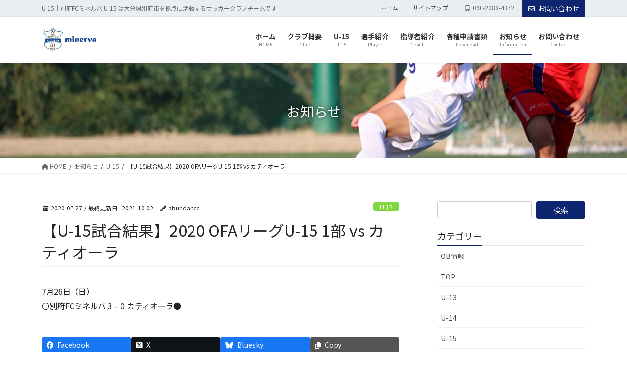

--- FILE ---
content_type: text/html; charset=UTF-8
request_url: https://u-15.fc-minerva.net/u-15-matches-at-the-u-15-league-u-15-league-division-1-vs-katiola/
body_size: 17289
content:
<!DOCTYPE html>
<html lang="ja">
<head>
<meta charset="utf-8">
<meta http-equiv="X-UA-Compatible" content="IE=edge">
<meta name="viewport" content="width=device-width, initial-scale=1">
<!-- Google tag (gtag.js) --><script async src="https://www.googletagmanager.com/gtag/js?id=G-9X8HF57HLK"></script><script>window.dataLayer = window.dataLayer || [];function gtag(){dataLayer.push(arguments);}gtag('js', new Date());gtag('config', 'G-9X8HF57HLK');</script>
<!-- Google Tag Manager -->
<script>(function(w,d,s,l,i){w[l]=w[l]||[];w[l].push({'gtm.start':
new Date().getTime(),event:'gtm.js'});var f=d.getElementsByTagName(s)[0],
j=d.createElement(s),dl=l!='dataLayer'?'&l='+l:'';j.async=true;j.src=
'https://www.googletagmanager.com/gtm.js?id='+i+dl;f.parentNode.insertBefore(j,f);
})(window,document,'script','dataLayer','GTM-K8ZSGFRS');</script>
<!-- End Google Tag Manager --><title>【U-15試合結果】2020 OFAリーグU-15 1部 vs カティオーラ | U-15｜大分県別府市のサッカークラブチーム 別府FCミネルバ  U-15</title>
<meta name='robots' content='max-image-preview:large' />
	<style>img:is([sizes="auto" i], [sizes^="auto," i]) { contain-intrinsic-size: 3000px 1500px }</style>
	<link rel='dns-prefetch' href='//www.googletagmanager.com' />
<link rel="alternate" type="application/rss+xml" title="U-15｜大分県別府市のサッカークラブチーム 別府FCミネルバ  U-15 &raquo; フィード" href="https://u-15.fc-minerva.net/feed/" />
<link rel="alternate" type="application/rss+xml" title="U-15｜大分県別府市のサッカークラブチーム 別府FCミネルバ  U-15 &raquo; コメントフィード" href="https://u-15.fc-minerva.net/comments/feed/" />
<meta name="description" content="7月26日（日）〇別府FCミネルバ 3 - 0 カティオーラ●" /><script type="text/javascript">
/* <![CDATA[ */
window._wpemojiSettings = {"baseUrl":"https:\/\/s.w.org\/images\/core\/emoji\/15.0.3\/72x72\/","ext":".png","svgUrl":"https:\/\/s.w.org\/images\/core\/emoji\/15.0.3\/svg\/","svgExt":".svg","source":{"concatemoji":"https:\/\/u-15.fc-minerva.net\/wp-includes\/js\/wp-emoji-release.min.js?ver=6.7.4"}};
/*! This file is auto-generated */
!function(i,n){var o,s,e;function c(e){try{var t={supportTests:e,timestamp:(new Date).valueOf()};sessionStorage.setItem(o,JSON.stringify(t))}catch(e){}}function p(e,t,n){e.clearRect(0,0,e.canvas.width,e.canvas.height),e.fillText(t,0,0);var t=new Uint32Array(e.getImageData(0,0,e.canvas.width,e.canvas.height).data),r=(e.clearRect(0,0,e.canvas.width,e.canvas.height),e.fillText(n,0,0),new Uint32Array(e.getImageData(0,0,e.canvas.width,e.canvas.height).data));return t.every(function(e,t){return e===r[t]})}function u(e,t,n){switch(t){case"flag":return n(e,"\ud83c\udff3\ufe0f\u200d\u26a7\ufe0f","\ud83c\udff3\ufe0f\u200b\u26a7\ufe0f")?!1:!n(e,"\ud83c\uddfa\ud83c\uddf3","\ud83c\uddfa\u200b\ud83c\uddf3")&&!n(e,"\ud83c\udff4\udb40\udc67\udb40\udc62\udb40\udc65\udb40\udc6e\udb40\udc67\udb40\udc7f","\ud83c\udff4\u200b\udb40\udc67\u200b\udb40\udc62\u200b\udb40\udc65\u200b\udb40\udc6e\u200b\udb40\udc67\u200b\udb40\udc7f");case"emoji":return!n(e,"\ud83d\udc26\u200d\u2b1b","\ud83d\udc26\u200b\u2b1b")}return!1}function f(e,t,n){var r="undefined"!=typeof WorkerGlobalScope&&self instanceof WorkerGlobalScope?new OffscreenCanvas(300,150):i.createElement("canvas"),a=r.getContext("2d",{willReadFrequently:!0}),o=(a.textBaseline="top",a.font="600 32px Arial",{});return e.forEach(function(e){o[e]=t(a,e,n)}),o}function t(e){var t=i.createElement("script");t.src=e,t.defer=!0,i.head.appendChild(t)}"undefined"!=typeof Promise&&(o="wpEmojiSettingsSupports",s=["flag","emoji"],n.supports={everything:!0,everythingExceptFlag:!0},e=new Promise(function(e){i.addEventListener("DOMContentLoaded",e,{once:!0})}),new Promise(function(t){var n=function(){try{var e=JSON.parse(sessionStorage.getItem(o));if("object"==typeof e&&"number"==typeof e.timestamp&&(new Date).valueOf()<e.timestamp+604800&&"object"==typeof e.supportTests)return e.supportTests}catch(e){}return null}();if(!n){if("undefined"!=typeof Worker&&"undefined"!=typeof OffscreenCanvas&&"undefined"!=typeof URL&&URL.createObjectURL&&"undefined"!=typeof Blob)try{var e="postMessage("+f.toString()+"("+[JSON.stringify(s),u.toString(),p.toString()].join(",")+"));",r=new Blob([e],{type:"text/javascript"}),a=new Worker(URL.createObjectURL(r),{name:"wpTestEmojiSupports"});return void(a.onmessage=function(e){c(n=e.data),a.terminate(),t(n)})}catch(e){}c(n=f(s,u,p))}t(n)}).then(function(e){for(var t in e)n.supports[t]=e[t],n.supports.everything=n.supports.everything&&n.supports[t],"flag"!==t&&(n.supports.everythingExceptFlag=n.supports.everythingExceptFlag&&n.supports[t]);n.supports.everythingExceptFlag=n.supports.everythingExceptFlag&&!n.supports.flag,n.DOMReady=!1,n.readyCallback=function(){n.DOMReady=!0}}).then(function(){return e}).then(function(){var e;n.supports.everything||(n.readyCallback(),(e=n.source||{}).concatemoji?t(e.concatemoji):e.wpemoji&&e.twemoji&&(t(e.twemoji),t(e.wpemoji)))}))}((window,document),window._wpemojiSettings);
/* ]]> */
</script>
<link rel='preload' id='sbi_styles-css-preload' href='https://u-15.fc-minerva.net/wp-content/plugins/instagram-feed/css/sbi-styles.min.css?ver=6.8.0' as='style' onload="this.onload=null;this.rel='stylesheet'"/>
<link rel='stylesheet' id='sbi_styles-css' href='https://u-15.fc-minerva.net/wp-content/plugins/instagram-feed/css/sbi-styles.min.css?ver=6.8.0' media='print' onload="this.media='all'; this.onload=null;">
<link rel='preload' id='vkExUnit_common_style-css-preload' href='https://u-15.fc-minerva.net/wp-content/plugins/vk-all-in-one-expansion-unit/assets/css/vkExUnit_style.css?ver=9.105.0.1' as='style' onload="this.onload=null;this.rel='stylesheet'"/>
<link rel='stylesheet' id='vkExUnit_common_style-css' href='https://u-15.fc-minerva.net/wp-content/plugins/vk-all-in-one-expansion-unit/assets/css/vkExUnit_style.css?ver=9.105.0.1' media='print' onload="this.media='all'; this.onload=null;">
<style id='vkExUnit_common_style-inline-css' type='text/css'>
:root {--ver_page_top_button_url:url(https://u-15.fc-minerva.net/wp-content/plugins/vk-all-in-one-expansion-unit/assets/images/to-top-btn-icon.svg);}@font-face {font-weight: normal;font-style: normal;font-family: "vk_sns";src: url("https://u-15.fc-minerva.net/wp-content/plugins/vk-all-in-one-expansion-unit/inc/sns/icons/fonts/vk_sns.eot?-bq20cj");src: url("https://u-15.fc-minerva.net/wp-content/plugins/vk-all-in-one-expansion-unit/inc/sns/icons/fonts/vk_sns.eot?#iefix-bq20cj") format("embedded-opentype"),url("https://u-15.fc-minerva.net/wp-content/plugins/vk-all-in-one-expansion-unit/inc/sns/icons/fonts/vk_sns.woff?-bq20cj") format("woff"),url("https://u-15.fc-minerva.net/wp-content/plugins/vk-all-in-one-expansion-unit/inc/sns/icons/fonts/vk_sns.ttf?-bq20cj") format("truetype"),url("https://u-15.fc-minerva.net/wp-content/plugins/vk-all-in-one-expansion-unit/inc/sns/icons/fonts/vk_sns.svg?-bq20cj#vk_sns") format("svg");}
.veu_promotion-alert__content--text {border: 1px solid rgba(0,0,0,0.125);padding: 0.5em 1em;border-radius: var(--vk-size-radius);margin-bottom: var(--vk-margin-block-bottom);font-size: 0.875rem;}/* Alert Content部分に段落タグを入れた場合に最後の段落の余白を0にする */.veu_promotion-alert__content--text p:last-of-type{margin-bottom:0;margin-top: 0;}
</style>
<style id='wp-emoji-styles-inline-css' type='text/css'>

	img.wp-smiley, img.emoji {
		display: inline !important;
		border: none !important;
		box-shadow: none !important;
		height: 1em !important;
		width: 1em !important;
		margin: 0 0.07em !important;
		vertical-align: -0.1em !important;
		background: none !important;
		padding: 0 !important;
	}
</style>
<link rel='preload' id='wp-block-library-css-preload' href='https://u-15.fc-minerva.net/wp-includes/css/dist/block-library/style.min.css?ver=6.7.4' as='style' onload="this.onload=null;this.rel='stylesheet'"/>
<link rel='stylesheet' id='wp-block-library-css' href='https://u-15.fc-minerva.net/wp-includes/css/dist/block-library/style.min.css?ver=6.7.4' media='print' onload="this.media='all'; this.onload=null;">
<style id='wp-block-library-inline-css' type='text/css'>
.vk-cols--reverse{flex-direction:row-reverse}.vk-cols--hasbtn{margin-bottom:0}.vk-cols--hasbtn>.row>.vk_gridColumn_item,.vk-cols--hasbtn>.wp-block-column{position:relative;padding-bottom:3em}.vk-cols--hasbtn>.row>.vk_gridColumn_item>.wp-block-buttons,.vk-cols--hasbtn>.row>.vk_gridColumn_item>.vk_button,.vk-cols--hasbtn>.wp-block-column>.wp-block-buttons,.vk-cols--hasbtn>.wp-block-column>.vk_button{position:absolute;bottom:0;width:100%}.vk-cols--fit.wp-block-columns{gap:0}.vk-cols--fit.wp-block-columns,.vk-cols--fit.wp-block-columns:not(.is-not-stacked-on-mobile){margin-top:0;margin-bottom:0;justify-content:space-between}.vk-cols--fit.wp-block-columns>.wp-block-column *:last-child,.vk-cols--fit.wp-block-columns:not(.is-not-stacked-on-mobile)>.wp-block-column *:last-child{margin-bottom:0}.vk-cols--fit.wp-block-columns>.wp-block-column>.wp-block-cover,.vk-cols--fit.wp-block-columns:not(.is-not-stacked-on-mobile)>.wp-block-column>.wp-block-cover{margin-top:0}.vk-cols--fit.wp-block-columns.has-background,.vk-cols--fit.wp-block-columns:not(.is-not-stacked-on-mobile).has-background{padding:0}@media(max-width: 599px){.vk-cols--fit.wp-block-columns:not(.has-background)>.wp-block-column:not(.has-background),.vk-cols--fit.wp-block-columns:not(.is-not-stacked-on-mobile):not(.has-background)>.wp-block-column:not(.has-background){padding-left:0 !important;padding-right:0 !important}}@media(min-width: 782px){.vk-cols--fit.wp-block-columns .block-editor-block-list__block.wp-block-column:not(:first-child),.vk-cols--fit.wp-block-columns>.wp-block-column:not(:first-child),.vk-cols--fit.wp-block-columns:not(.is-not-stacked-on-mobile) .block-editor-block-list__block.wp-block-column:not(:first-child),.vk-cols--fit.wp-block-columns:not(.is-not-stacked-on-mobile)>.wp-block-column:not(:first-child){margin-left:0}}@media(min-width: 600px)and (max-width: 781px){.vk-cols--fit.wp-block-columns .wp-block-column:nth-child(2n),.vk-cols--fit.wp-block-columns:not(.is-not-stacked-on-mobile) .wp-block-column:nth-child(2n){margin-left:0}.vk-cols--fit.wp-block-columns .wp-block-column:not(:only-child),.vk-cols--fit.wp-block-columns:not(.is-not-stacked-on-mobile) .wp-block-column:not(:only-child){flex-basis:50% !important}}.vk-cols--fit--gap1.wp-block-columns{gap:1px}@media(min-width: 600px)and (max-width: 781px){.vk-cols--fit--gap1.wp-block-columns .wp-block-column:not(:only-child){flex-basis:calc(50% - 1px) !important}}.vk-cols--fit.vk-cols--grid>.block-editor-block-list__block,.vk-cols--fit.vk-cols--grid>.wp-block-column,.vk-cols--fit.vk-cols--grid:not(.is-not-stacked-on-mobile)>.block-editor-block-list__block,.vk-cols--fit.vk-cols--grid:not(.is-not-stacked-on-mobile)>.wp-block-column{flex-basis:50%;box-sizing:border-box}@media(max-width: 599px){.vk-cols--fit.vk-cols--grid.vk-cols--grid--alignfull>.wp-block-column:nth-child(2)>.wp-block-cover,.vk-cols--fit.vk-cols--grid.vk-cols--grid--alignfull>.wp-block-column:nth-child(2)>.vk_outer,.vk-cols--fit.vk-cols--grid:not(.is-not-stacked-on-mobile).vk-cols--grid--alignfull>.wp-block-column:nth-child(2)>.wp-block-cover,.vk-cols--fit.vk-cols--grid:not(.is-not-stacked-on-mobile).vk-cols--grid--alignfull>.wp-block-column:nth-child(2)>.vk_outer{width:100vw;margin-right:calc((100% - 100vw)/2);margin-left:calc((100% - 100vw)/2)}}@media(min-width: 600px){.vk-cols--fit.vk-cols--grid.vk-cols--grid--alignfull>.wp-block-column:nth-child(2)>.wp-block-cover,.vk-cols--fit.vk-cols--grid.vk-cols--grid--alignfull>.wp-block-column:nth-child(2)>.vk_outer,.vk-cols--fit.vk-cols--grid:not(.is-not-stacked-on-mobile).vk-cols--grid--alignfull>.wp-block-column:nth-child(2)>.wp-block-cover,.vk-cols--fit.vk-cols--grid:not(.is-not-stacked-on-mobile).vk-cols--grid--alignfull>.wp-block-column:nth-child(2)>.vk_outer{margin-right:calc(100% - 50vw);width:50vw}}@media(min-width: 600px){.vk-cols--fit.vk-cols--grid.vk-cols--grid--alignfull.vk-cols--reverse>.wp-block-column,.vk-cols--fit.vk-cols--grid:not(.is-not-stacked-on-mobile).vk-cols--grid--alignfull.vk-cols--reverse>.wp-block-column{margin-left:0;margin-right:0}.vk-cols--fit.vk-cols--grid.vk-cols--grid--alignfull.vk-cols--reverse>.wp-block-column:nth-child(2)>.wp-block-cover,.vk-cols--fit.vk-cols--grid.vk-cols--grid--alignfull.vk-cols--reverse>.wp-block-column:nth-child(2)>.vk_outer,.vk-cols--fit.vk-cols--grid:not(.is-not-stacked-on-mobile).vk-cols--grid--alignfull.vk-cols--reverse>.wp-block-column:nth-child(2)>.wp-block-cover,.vk-cols--fit.vk-cols--grid:not(.is-not-stacked-on-mobile).vk-cols--grid--alignfull.vk-cols--reverse>.wp-block-column:nth-child(2)>.vk_outer{margin-left:calc(100% - 50vw)}}.vk-cols--menu h2,.vk-cols--menu h3,.vk-cols--menu h4,.vk-cols--menu h5{margin-bottom:.2em;text-shadow:#000 0 0 10px}.vk-cols--menu h2:first-child,.vk-cols--menu h3:first-child,.vk-cols--menu h4:first-child,.vk-cols--menu h5:first-child{margin-top:0}.vk-cols--menu p{margin-bottom:1rem;text-shadow:#000 0 0 10px}.vk-cols--menu .wp-block-cover__inner-container:last-child{margin-bottom:0}.vk-cols--fitbnrs .wp-block-column .wp-block-cover:hover img{filter:unset}.vk-cols--fitbnrs .wp-block-column .wp-block-cover:hover{background-color:unset}.vk-cols--fitbnrs .wp-block-column .wp-block-cover:hover .wp-block-cover__image-background{filter:unset !important}.vk-cols--fitbnrs .wp-block-cover__inner-container{position:absolute;height:100%;width:100%}.vk-cols--fitbnrs .vk_button{height:100%;margin:0}.vk-cols--fitbnrs .vk_button .vk_button_btn,.vk-cols--fitbnrs .vk_button .btn{height:100%;width:100%;border:none;box-shadow:none;background-color:unset !important;transition:unset}.vk-cols--fitbnrs .vk_button .vk_button_btn:hover,.vk-cols--fitbnrs .vk_button .btn:hover{transition:unset}.vk-cols--fitbnrs .vk_button .vk_button_btn:after,.vk-cols--fitbnrs .vk_button .btn:after{border:none}.vk-cols--fitbnrs .vk_button .vk_button_link_txt{width:100%;position:absolute;top:50%;left:50%;transform:translateY(-50%) translateX(-50%);font-size:2rem;text-shadow:#000 0 0 10px}.vk-cols--fitbnrs .vk_button .vk_button_link_subCaption{width:100%;position:absolute;top:calc(50% + 2.2em);left:50%;transform:translateY(-50%) translateX(-50%);text-shadow:#000 0 0 10px}@media(min-width: 992px){.vk-cols--media.wp-block-columns{gap:3rem}}.vk-fit-map figure{margin-bottom:0}.vk-fit-map iframe{position:relative;margin-bottom:0;display:block;max-height:400px;width:100vw}.vk-fit-map:is(.alignfull,.alignwide) div{max-width:100%}.vk-table--th--width25 :where(tr>*:first-child){width:25%}.vk-table--th--width30 :where(tr>*:first-child){width:30%}.vk-table--th--width35 :where(tr>*:first-child){width:35%}.vk-table--th--width40 :where(tr>*:first-child){width:40%}.vk-table--th--bg-bright :where(tr>*:first-child){background-color:var(--wp--preset--color--bg-secondary, rgba(0, 0, 0, 0.05))}@media(max-width: 599px){.vk-table--mobile-block :is(th,td){width:100%;display:block}.vk-table--mobile-block.wp-block-table table :is(th,td){border-top:none}}.vk-table--width--th25 :where(tr>*:first-child){width:25%}.vk-table--width--th30 :where(tr>*:first-child){width:30%}.vk-table--width--th35 :where(tr>*:first-child){width:35%}.vk-table--width--th40 :where(tr>*:first-child){width:40%}.no-margin{margin:0}@media(max-width: 599px){.wp-block-image.vk-aligncenter--mobile>.alignright{float:none;margin-left:auto;margin-right:auto}.vk-no-padding-horizontal--mobile{padding-left:0 !important;padding-right:0 !important}}
/* VK Color Palettes */
</style>
<style id='classic-theme-styles-inline-css' type='text/css'>
/*! This file is auto-generated */
.wp-block-button__link{color:#fff;background-color:#32373c;border-radius:9999px;box-shadow:none;text-decoration:none;padding:calc(.667em + 2px) calc(1.333em + 2px);font-size:1.125em}.wp-block-file__button{background:#32373c;color:#fff;text-decoration:none}
</style>
<style id='global-styles-inline-css' type='text/css'>
:root{--wp--preset--aspect-ratio--square: 1;--wp--preset--aspect-ratio--4-3: 4/3;--wp--preset--aspect-ratio--3-4: 3/4;--wp--preset--aspect-ratio--3-2: 3/2;--wp--preset--aspect-ratio--2-3: 2/3;--wp--preset--aspect-ratio--16-9: 16/9;--wp--preset--aspect-ratio--9-16: 9/16;--wp--preset--color--black: #000000;--wp--preset--color--cyan-bluish-gray: #abb8c3;--wp--preset--color--white: #ffffff;--wp--preset--color--pale-pink: #f78da7;--wp--preset--color--vivid-red: #cf2e2e;--wp--preset--color--luminous-vivid-orange: #ff6900;--wp--preset--color--luminous-vivid-amber: #fcb900;--wp--preset--color--light-green-cyan: #7bdcb5;--wp--preset--color--vivid-green-cyan: #00d084;--wp--preset--color--pale-cyan-blue: #8ed1fc;--wp--preset--color--vivid-cyan-blue: #0693e3;--wp--preset--color--vivid-purple: #9b51e0;--wp--preset--gradient--vivid-cyan-blue-to-vivid-purple: linear-gradient(135deg,rgba(6,147,227,1) 0%,rgb(155,81,224) 100%);--wp--preset--gradient--light-green-cyan-to-vivid-green-cyan: linear-gradient(135deg,rgb(122,220,180) 0%,rgb(0,208,130) 100%);--wp--preset--gradient--luminous-vivid-amber-to-luminous-vivid-orange: linear-gradient(135deg,rgba(252,185,0,1) 0%,rgba(255,105,0,1) 100%);--wp--preset--gradient--luminous-vivid-orange-to-vivid-red: linear-gradient(135deg,rgba(255,105,0,1) 0%,rgb(207,46,46) 100%);--wp--preset--gradient--very-light-gray-to-cyan-bluish-gray: linear-gradient(135deg,rgb(238,238,238) 0%,rgb(169,184,195) 100%);--wp--preset--gradient--cool-to-warm-spectrum: linear-gradient(135deg,rgb(74,234,220) 0%,rgb(151,120,209) 20%,rgb(207,42,186) 40%,rgb(238,44,130) 60%,rgb(251,105,98) 80%,rgb(254,248,76) 100%);--wp--preset--gradient--blush-light-purple: linear-gradient(135deg,rgb(255,206,236) 0%,rgb(152,150,240) 100%);--wp--preset--gradient--blush-bordeaux: linear-gradient(135deg,rgb(254,205,165) 0%,rgb(254,45,45) 50%,rgb(107,0,62) 100%);--wp--preset--gradient--luminous-dusk: linear-gradient(135deg,rgb(255,203,112) 0%,rgb(199,81,192) 50%,rgb(65,88,208) 100%);--wp--preset--gradient--pale-ocean: linear-gradient(135deg,rgb(255,245,203) 0%,rgb(182,227,212) 50%,rgb(51,167,181) 100%);--wp--preset--gradient--electric-grass: linear-gradient(135deg,rgb(202,248,128) 0%,rgb(113,206,126) 100%);--wp--preset--gradient--midnight: linear-gradient(135deg,rgb(2,3,129) 0%,rgb(40,116,252) 100%);--wp--preset--font-size--small: 13px;--wp--preset--font-size--medium: 20px;--wp--preset--font-size--large: 36px;--wp--preset--font-size--x-large: 42px;--wp--preset--spacing--20: 0.44rem;--wp--preset--spacing--30: 0.67rem;--wp--preset--spacing--40: 1rem;--wp--preset--spacing--50: 1.5rem;--wp--preset--spacing--60: 2.25rem;--wp--preset--spacing--70: 3.38rem;--wp--preset--spacing--80: 5.06rem;--wp--preset--shadow--natural: 6px 6px 9px rgba(0, 0, 0, 0.2);--wp--preset--shadow--deep: 12px 12px 50px rgba(0, 0, 0, 0.4);--wp--preset--shadow--sharp: 6px 6px 0px rgba(0, 0, 0, 0.2);--wp--preset--shadow--outlined: 6px 6px 0px -3px rgba(255, 255, 255, 1), 6px 6px rgba(0, 0, 0, 1);--wp--preset--shadow--crisp: 6px 6px 0px rgba(0, 0, 0, 1);}:where(.is-layout-flex){gap: 0.5em;}:where(.is-layout-grid){gap: 0.5em;}body .is-layout-flex{display: flex;}.is-layout-flex{flex-wrap: wrap;align-items: center;}.is-layout-flex > :is(*, div){margin: 0;}body .is-layout-grid{display: grid;}.is-layout-grid > :is(*, div){margin: 0;}:where(.wp-block-columns.is-layout-flex){gap: 2em;}:where(.wp-block-columns.is-layout-grid){gap: 2em;}:where(.wp-block-post-template.is-layout-flex){gap: 1.25em;}:where(.wp-block-post-template.is-layout-grid){gap: 1.25em;}.has-black-color{color: var(--wp--preset--color--black) !important;}.has-cyan-bluish-gray-color{color: var(--wp--preset--color--cyan-bluish-gray) !important;}.has-white-color{color: var(--wp--preset--color--white) !important;}.has-pale-pink-color{color: var(--wp--preset--color--pale-pink) !important;}.has-vivid-red-color{color: var(--wp--preset--color--vivid-red) !important;}.has-luminous-vivid-orange-color{color: var(--wp--preset--color--luminous-vivid-orange) !important;}.has-luminous-vivid-amber-color{color: var(--wp--preset--color--luminous-vivid-amber) !important;}.has-light-green-cyan-color{color: var(--wp--preset--color--light-green-cyan) !important;}.has-vivid-green-cyan-color{color: var(--wp--preset--color--vivid-green-cyan) !important;}.has-pale-cyan-blue-color{color: var(--wp--preset--color--pale-cyan-blue) !important;}.has-vivid-cyan-blue-color{color: var(--wp--preset--color--vivid-cyan-blue) !important;}.has-vivid-purple-color{color: var(--wp--preset--color--vivid-purple) !important;}.has-black-background-color{background-color: var(--wp--preset--color--black) !important;}.has-cyan-bluish-gray-background-color{background-color: var(--wp--preset--color--cyan-bluish-gray) !important;}.has-white-background-color{background-color: var(--wp--preset--color--white) !important;}.has-pale-pink-background-color{background-color: var(--wp--preset--color--pale-pink) !important;}.has-vivid-red-background-color{background-color: var(--wp--preset--color--vivid-red) !important;}.has-luminous-vivid-orange-background-color{background-color: var(--wp--preset--color--luminous-vivid-orange) !important;}.has-luminous-vivid-amber-background-color{background-color: var(--wp--preset--color--luminous-vivid-amber) !important;}.has-light-green-cyan-background-color{background-color: var(--wp--preset--color--light-green-cyan) !important;}.has-vivid-green-cyan-background-color{background-color: var(--wp--preset--color--vivid-green-cyan) !important;}.has-pale-cyan-blue-background-color{background-color: var(--wp--preset--color--pale-cyan-blue) !important;}.has-vivid-cyan-blue-background-color{background-color: var(--wp--preset--color--vivid-cyan-blue) !important;}.has-vivid-purple-background-color{background-color: var(--wp--preset--color--vivid-purple) !important;}.has-black-border-color{border-color: var(--wp--preset--color--black) !important;}.has-cyan-bluish-gray-border-color{border-color: var(--wp--preset--color--cyan-bluish-gray) !important;}.has-white-border-color{border-color: var(--wp--preset--color--white) !important;}.has-pale-pink-border-color{border-color: var(--wp--preset--color--pale-pink) !important;}.has-vivid-red-border-color{border-color: var(--wp--preset--color--vivid-red) !important;}.has-luminous-vivid-orange-border-color{border-color: var(--wp--preset--color--luminous-vivid-orange) !important;}.has-luminous-vivid-amber-border-color{border-color: var(--wp--preset--color--luminous-vivid-amber) !important;}.has-light-green-cyan-border-color{border-color: var(--wp--preset--color--light-green-cyan) !important;}.has-vivid-green-cyan-border-color{border-color: var(--wp--preset--color--vivid-green-cyan) !important;}.has-pale-cyan-blue-border-color{border-color: var(--wp--preset--color--pale-cyan-blue) !important;}.has-vivid-cyan-blue-border-color{border-color: var(--wp--preset--color--vivid-cyan-blue) !important;}.has-vivid-purple-border-color{border-color: var(--wp--preset--color--vivid-purple) !important;}.has-vivid-cyan-blue-to-vivid-purple-gradient-background{background: var(--wp--preset--gradient--vivid-cyan-blue-to-vivid-purple) !important;}.has-light-green-cyan-to-vivid-green-cyan-gradient-background{background: var(--wp--preset--gradient--light-green-cyan-to-vivid-green-cyan) !important;}.has-luminous-vivid-amber-to-luminous-vivid-orange-gradient-background{background: var(--wp--preset--gradient--luminous-vivid-amber-to-luminous-vivid-orange) !important;}.has-luminous-vivid-orange-to-vivid-red-gradient-background{background: var(--wp--preset--gradient--luminous-vivid-orange-to-vivid-red) !important;}.has-very-light-gray-to-cyan-bluish-gray-gradient-background{background: var(--wp--preset--gradient--very-light-gray-to-cyan-bluish-gray) !important;}.has-cool-to-warm-spectrum-gradient-background{background: var(--wp--preset--gradient--cool-to-warm-spectrum) !important;}.has-blush-light-purple-gradient-background{background: var(--wp--preset--gradient--blush-light-purple) !important;}.has-blush-bordeaux-gradient-background{background: var(--wp--preset--gradient--blush-bordeaux) !important;}.has-luminous-dusk-gradient-background{background: var(--wp--preset--gradient--luminous-dusk) !important;}.has-pale-ocean-gradient-background{background: var(--wp--preset--gradient--pale-ocean) !important;}.has-electric-grass-gradient-background{background: var(--wp--preset--gradient--electric-grass) !important;}.has-midnight-gradient-background{background: var(--wp--preset--gradient--midnight) !important;}.has-small-font-size{font-size: var(--wp--preset--font-size--small) !important;}.has-medium-font-size{font-size: var(--wp--preset--font-size--medium) !important;}.has-large-font-size{font-size: var(--wp--preset--font-size--large) !important;}.has-x-large-font-size{font-size: var(--wp--preset--font-size--x-large) !important;}
:where(.wp-block-post-template.is-layout-flex){gap: 1.25em;}:where(.wp-block-post-template.is-layout-grid){gap: 1.25em;}
:where(.wp-block-columns.is-layout-flex){gap: 2em;}:where(.wp-block-columns.is-layout-grid){gap: 2em;}
:root :where(.wp-block-pullquote){font-size: 1.5em;line-height: 1.6;}
</style>
<link rel='preload' id='contact-form-7-css-preload' href='https://u-15.fc-minerva.net/wp-content/plugins/contact-form-7/includes/css/styles.css?ver=6.0.5' as='style' onload="this.onload=null;this.rel='stylesheet'"/>
<link rel='stylesheet' id='contact-form-7-css' href='https://u-15.fc-minerva.net/wp-content/plugins/contact-form-7/includes/css/styles.css?ver=6.0.5' media='print' onload="this.media='all'; this.onload=null;">
<link rel='preload' id='wpsm_team_b-font-awesome-front-css-preload' href='https://u-15.fc-minerva.net/wp-content/plugins/team-builder/assets/css/font-awesome/css/font-awesome.min.css?ver=6.7.4' as='style' onload="this.onload=null;this.rel='stylesheet'"/>
<link rel='stylesheet' id='wpsm_team_b-font-awesome-front-css' href='https://u-15.fc-minerva.net/wp-content/plugins/team-builder/assets/css/font-awesome/css/font-awesome.min.css?ver=6.7.4' media='print' onload="this.media='all'; this.onload=null;">
<link rel='preload' id='wpsm_team_b_bootstrap-front-css-preload' href='https://u-15.fc-minerva.net/wp-content/plugins/team-builder/assets/css/bootstrap-front.css?ver=6.7.4' as='style' onload="this.onload=null;this.rel='stylesheet'"/>
<link rel='stylesheet' id='wpsm_team_b_bootstrap-front-css' href='https://u-15.fc-minerva.net/wp-content/plugins/team-builder/assets/css/bootstrap-front.css?ver=6.7.4' media='print' onload="this.media='all'; this.onload=null;">
<link rel='preload' id='wpsm_team_b_team-css-preload' href='https://u-15.fc-minerva.net/wp-content/plugins/team-builder/assets/css/team.css?ver=6.7.4' as='style' onload="this.onload=null;this.rel='stylesheet'"/>
<link rel='stylesheet' id='wpsm_team_b_team-css' href='https://u-15.fc-minerva.net/wp-content/plugins/team-builder/assets/css/team.css?ver=6.7.4' media='print' onload="this.media='all'; this.onload=null;">
<link rel='preload' id='wpsm_team_b_owl_carousel_min_css-css-preload' href='https://u-15.fc-minerva.net/wp-content/plugins/team-builder/assets/css/owl.carousel.min.css?ver=6.7.4' as='style' onload="this.onload=null;this.rel='stylesheet'"/>
<link rel='stylesheet' id='wpsm_team_b_owl_carousel_min_css-css' href='https://u-15.fc-minerva.net/wp-content/plugins/team-builder/assets/css/owl.carousel.min.css?ver=6.7.4' media='print' onload="this.media='all'; this.onload=null;">
<link rel='stylesheet' id='vk-swiper-style-css' href='https://u-15.fc-minerva.net/wp-content/plugins/vk-blocks-pro/vendor/vektor-inc/vk-swiper/src/assets/css/swiper-bundle.min.css?ver=11.0.2' type='text/css' media='all' />
<link rel='stylesheet' id='bootstrap-4-style-css' href='https://u-15.fc-minerva.net/wp-content/themes/lightning-pro/library/bootstrap-4/css/bootstrap.min.css?ver=4.5.0' type='text/css' media='all' />
<link rel='stylesheet' id='lightning-common-style-css' href='https://u-15.fc-minerva.net/wp-content/themes/lightning-pro/assets/css/common.css?ver=8.23.12' type='text/css' media='all' />
<style id='lightning-common-style-inline-css' type='text/css'>
/* vk-mobile-nav */:root {--vk-mobile-nav-menu-btn-bg-src: url("https://u-15.fc-minerva.net/wp-content/themes/lightning-pro/inc/vk-mobile-nav/package/images/vk-menu-btn-black.svg");--vk-mobile-nav-menu-btn-close-bg-src: url("https://u-15.fc-minerva.net/wp-content/themes/lightning-pro/inc/vk-mobile-nav/package/images/vk-menu-close-black.svg");--vk-menu-acc-icon-open-black-bg-src: url("https://u-15.fc-minerva.net/wp-content/themes/lightning-pro/inc/vk-mobile-nav/package/images/vk-menu-acc-icon-open-black.svg");--vk-menu-acc-icon-open-white-bg-src: url("https://u-15.fc-minerva.net/wp-content/themes/lightning-pro/inc/vk-mobile-nav/package/images/vk-menu-acc-icon-open-white.svg");--vk-menu-acc-icon-close-black-bg-src: url("https://u-15.fc-minerva.net/wp-content/themes/lightning-pro/inc/vk-mobile-nav/package/images/vk-menu-close-black.svg");--vk-menu-acc-icon-close-white-bg-src: url("https://u-15.fc-minerva.net/wp-content/themes/lightning-pro/inc/vk-mobile-nav/package/images/vk-menu-close-white.svg");}
</style>
<link rel='stylesheet' id='lightning-design-style-css' href='https://u-15.fc-minerva.net/wp-content/themes/lightning-pro/design-skin/origin2/css/style.css?ver=8.23.12' type='text/css' media='all' />
<style id='lightning-design-style-inline-css' type='text/css'>
:root {--color-key:#0e266f;--wp--preset--color--vk-color-primary:#0e266f;--color-key-dark:#071e66;}
/* ltg common custom */:root {--vk-menu-acc-btn-border-color:#333;--vk-color-primary:#0e266f;--color-key:#0e266f;--wp--preset--color--vk-color-primary:#0e266f;--color-key-dark:#071e66;}.bbp-submit-wrapper .button.submit { background-color:#071e66 ; }.bbp-submit-wrapper .button.submit:hover { background-color:#0e266f ; }.veu_color_txt_key { color:#071e66 ; }.veu_color_bg_key { background-color:#071e66 ; }.veu_color_border_key { border-color:#071e66 ; }.btn-default { border-color:#0e266f;color:#0e266f;}.btn-default:focus,.btn-default:hover { border-color:#0e266f;background-color: #0e266f; }.wp-block-search__button,.btn-primary { background-color:#0e266f;border-color:#071e66; }.wp-block-search__button:focus,.wp-block-search__button:hover,.btn-primary:not(:disabled):not(.disabled):active,.btn-primary:focus,.btn-primary:hover { background-color:#071e66;border-color:#0e266f; }.btn-outline-primary { color : #0e266f ; border-color:#0e266f; }.btn-outline-primary:not(:disabled):not(.disabled):active,.btn-outline-primary:focus,.btn-outline-primary:hover { color : #fff; background-color:#0e266f;border-color:#071e66; }a { color:#337ab7; }
.media .media-body .media-heading a:hover { color:#0e266f; }@media (min-width: 768px){.gMenu > li:before,.gMenu > li.menu-item-has-children::after { border-bottom-color:#071e66 }.gMenu li li { background-color:#071e66 }.gMenu li li a:hover { background-color:#0e266f; }} /* @media (min-width: 768px) */h2,.mainSection-title { border-top-color:#0e266f; }h3:after,.subSection-title:after { border-bottom-color:#0e266f; }ul.page-numbers li span.page-numbers.current,.page-link dl .post-page-numbers.current { background-color:#0e266f; }.pager li > a { border-color:#0e266f;color:#0e266f;}.pager li > a:hover { background-color:#0e266f;color:#fff;}.siteFooter { border-top-color:#0e266f; }dt { border-left-color:#0e266f; }:root {--g_nav_main_acc_icon_open_url:url(https://u-15.fc-minerva.net/wp-content/themes/lightning-pro/inc/vk-mobile-nav/package/images/vk-menu-acc-icon-open-black.svg);--g_nav_main_acc_icon_close_url: url(https://u-15.fc-minerva.net/wp-content/themes/lightning-pro/inc/vk-mobile-nav/package/images/vk-menu-close-black.svg);--g_nav_sub_acc_icon_open_url: url(https://u-15.fc-minerva.net/wp-content/themes/lightning-pro/inc/vk-mobile-nav/package/images/vk-menu-acc-icon-open-white.svg);--g_nav_sub_acc_icon_close_url: url(https://u-15.fc-minerva.net/wp-content/themes/lightning-pro/inc/vk-mobile-nav/package/images/vk-menu-close-white.svg);}
/* page header */:root{--vk-page-header-url : url(http://minerva.lsv.jp/minerva/wp/wp-content/uploads/2021/04/IMG_4548-scaled.jpg);}@media ( max-width:575.98px ){:root{--vk-page-header-url : url(http://minerva.lsv.jp/minerva/wp/wp-content/uploads/2021/04/IMG_4548-scaled.jpg);}}.page-header{ position:relative;color:#ffffff;text-shadow:0px 0px 10px #000000;background: var(--vk-page-header-url, url(http://minerva.lsv.jp/minerva/wp/wp-content/uploads/2021/04/IMG_4548-scaled.jpg) ) no-repeat 50% center;background-size: cover;}.page-header h1.page-header_pageTitle,.page-header div.page-header_pageTitle{margin-top:3em;margin-bottom:calc( 3em - 0.1em );}
/* Font switch */h1,h2,h3,h4,h5,h6,dt,.page-header_pageTitle,.mainSection-title,.subSection-title,.veu_leadTxt,.lead{ font-family:"Noto Sans JP",sans-serif;font-weight:400;font-display: swap;}body{ font-family:"Noto Sans JP",sans-serif;font-weight:400;font-display: swap;}
.vk-campaign-text{background:#c5001a;color:#fff;}.vk-campaign-text_btn,.vk-campaign-text_btn:link,.vk-campaign-text_btn:visited,.vk-campaign-text_btn:focus,.vk-campaign-text_btn:active{background:#fff;color:#4c4c4c;}a.vk-campaign-text_btn:hover{background:#2e6da4;color:#fff;}.vk-campaign-text_link,.vk-campaign-text_link:link,.vk-campaign-text_link:hover,.vk-campaign-text_link:visited,.vk-campaign-text_link:active,.vk-campaign-text_link:focus{color:#fff;}
.headerTop{background-color:#eaeef0;}
</style>
<link rel='preload' id='veu-cta-css-preload' href='https://u-15.fc-minerva.net/wp-content/plugins/vk-all-in-one-expansion-unit/inc/call-to-action/package/assets/css/style.css?ver=9.105.0.1' as='style' onload="this.onload=null;this.rel='stylesheet'"/>
<link rel='stylesheet' id='veu-cta-css' href='https://u-15.fc-minerva.net/wp-content/plugins/vk-all-in-one-expansion-unit/inc/call-to-action/package/assets/css/style.css?ver=9.105.0.1' media='print' onload="this.media='all'; this.onload=null;">
<link rel='stylesheet' id='vk-blocks-build-css-css' href='https://u-15.fc-minerva.net/wp-content/plugins/vk-blocks-pro/build/block-build.css?ver=1.114.2.0' type='text/css' media='all' />
<style id='vk-blocks-build-css-inline-css' type='text/css'>
:root {--vk_flow-arrow: url(https://u-15.fc-minerva.net/wp-content/plugins/vk-blocks-pro/inc/vk-blocks/images/arrow_bottom.svg);--vk_image-mask-circle: url(https://u-15.fc-minerva.net/wp-content/plugins/vk-blocks-pro/inc/vk-blocks/images/circle.svg);--vk_image-mask-wave01: url(https://u-15.fc-minerva.net/wp-content/plugins/vk-blocks-pro/inc/vk-blocks/images/wave01.svg);--vk_image-mask-wave02: url(https://u-15.fc-minerva.net/wp-content/plugins/vk-blocks-pro/inc/vk-blocks/images/wave02.svg);--vk_image-mask-wave03: url(https://u-15.fc-minerva.net/wp-content/plugins/vk-blocks-pro/inc/vk-blocks/images/wave03.svg);--vk_image-mask-wave04: url(https://u-15.fc-minerva.net/wp-content/plugins/vk-blocks-pro/inc/vk-blocks/images/wave04.svg);}

	:root {

		--vk-balloon-border-width:1px;

		--vk-balloon-speech-offset:-12px;
	}
	
</style>
<link rel='preload' id='lightning-theme-style-css-preload' href='https://u-15.fc-minerva.net/wp-content/themes/lightning-pro/style.css?ver=8.23.12' as='style' onload="this.onload=null;this.rel='stylesheet'"/>
<link rel='stylesheet' id='lightning-theme-style-css' href='https://u-15.fc-minerva.net/wp-content/themes/lightning-pro/style.css?ver=8.23.12' media='print' onload="this.media='all'; this.onload=null;">
<link rel='preload' id='vk-font-awesome-css-preload' href='https://u-15.fc-minerva.net/wp-content/themes/lightning-pro/vendor/vektor-inc/font-awesome-versions/src/versions/6/css/all.min.css?ver=6.6.0' as='style' onload="this.onload=null;this.rel='stylesheet'"/>
<link rel='stylesheet' id='vk-font-awesome-css' href='https://u-15.fc-minerva.net/wp-content/themes/lightning-pro/vendor/vektor-inc/font-awesome-versions/src/versions/6/css/all.min.css?ver=6.6.0' media='print' onload="this.media='all'; this.onload=null;">
<link rel='preload' id='vk-mobile-fix-nav-css-preload' href='https://u-15.fc-minerva.net/wp-content/themes/lightning-pro/inc/vk-mobile-fix-nav/package/css/vk-mobile-fix-nav.css?ver=0.0.0' as='style' onload="this.onload=null;this.rel='stylesheet'"/>
<link rel='stylesheet' id='vk-mobile-fix-nav-css' href='https://u-15.fc-minerva.net/wp-content/themes/lightning-pro/inc/vk-mobile-fix-nav/package/css/vk-mobile-fix-nav.css?ver=0.0.0' media='print' onload="this.media='all'; this.onload=null;">
<link rel='preload' id='vk-media-posts-style-css-preload' href='https://u-15.fc-minerva.net/wp-content/themes/lightning-pro/inc/media-posts/package/css/media-posts.css?ver=1.2' as='style' onload="this.onload=null;this.rel='stylesheet'"/>
<link rel='stylesheet' id='vk-media-posts-style-css' href='https://u-15.fc-minerva.net/wp-content/themes/lightning-pro/inc/media-posts/package/css/media-posts.css?ver=1.2' media='print' onload="this.media='all'; this.onload=null;">
<script type="text/javascript" id="vk-blocks/breadcrumb-script-js-extra">
/* <![CDATA[ */
var vkBreadcrumbSeparator = {"separator":""};
/* ]]> */
</script>
<script type="text/javascript" src="https://u-15.fc-minerva.net/wp-content/plugins/vk-blocks-pro/build/vk-breadcrumb.min.js?ver=1.114.2.0" id="vk-blocks/breadcrumb-script-js"></script>
<script type="text/javascript" src="https://u-15.fc-minerva.net/wp-includes/js/jquery/jquery.min.js?ver=3.7.1" id="jquery-core-js"></script>
<script type="text/javascript" src="https://u-15.fc-minerva.net/wp-includes/js/jquery/jquery-migrate.min.js?ver=3.4.1" id="jquery-migrate-js"></script>
<script type="text/javascript" id="sbi_scripts-js-extra">
/* <![CDATA[ */
var sb_instagram_js_options = {"font_method":"svg","resized_url":"https:\/\/u-15.fc-minerva.net\/wp-content\/uploads\/sb-instagram-feed-images\/","placeholder":"https:\/\/u-15.fc-minerva.net\/wp-content\/plugins\/instagram-feed\/img\/placeholder.png","ajax_url":"https:\/\/u-15.fc-minerva.net\/wp-admin\/admin-ajax.php"};
/* ]]> */
</script>
<script type="text/javascript" src="https://u-15.fc-minerva.net/wp-content/plugins/instagram-feed/js/sbi-scripts.min.js?ver=6.8.0" id="sbi_scripts-js"></script>
<script type="text/javascript" src="https://u-15.fc-minerva.net/wp-content/plugins/team-builder/assets/js/owl.carousel.min.js?ver=6.7.4" id="wpsm_team_b_owl_carousel_min_js-js"></script>

<!-- Site Kit によって追加された Google タグ（gtag.js）スニペット -->

<!-- Google アナリティクス スニペット (Site Kit が追加) -->
<script type="text/javascript" src="https://www.googletagmanager.com/gtag/js?id=GT-NNZPZBC6" id="google_gtagjs-js" async></script>
<script type="text/javascript" id="google_gtagjs-js-after">
/* <![CDATA[ */
window.dataLayer = window.dataLayer || [];function gtag(){dataLayer.push(arguments);}
gtag("set","linker",{"domains":["u-15.fc-minerva.net"]});
gtag("js", new Date());
gtag("set", "developer_id.dZTNiMT", true);
gtag("config", "GT-NNZPZBC6");
 window._googlesitekit = window._googlesitekit || {}; window._googlesitekit.throttledEvents = []; window._googlesitekit.gtagEvent = (name, data) => { var key = JSON.stringify( { name, data } ); if ( !! window._googlesitekit.throttledEvents[ key ] ) { return; } window._googlesitekit.throttledEvents[ key ] = true; setTimeout( () => { delete window._googlesitekit.throttledEvents[ key ]; }, 5 ); gtag( "event", name, { ...data, event_source: "site-kit" } ); } 
/* ]]> */
</script>

<!-- Site Kit によって追加された終了 Google タグ（gtag.js）スニペット -->
<link rel="https://api.w.org/" href="https://u-15.fc-minerva.net/wp-json/" /><link rel="alternate" title="JSON" type="application/json" href="https://u-15.fc-minerva.net/wp-json/wp/v2/posts/2833" /><link rel="EditURI" type="application/rsd+xml" title="RSD" href="https://u-15.fc-minerva.net/xmlrpc.php?rsd" />
<meta name="generator" content="WordPress 6.7.4" />
<link rel="canonical" href="https://u-15.fc-minerva.net/u-15-matches-at-the-u-15-league-u-15-league-division-1-vs-katiola/" />
<link rel='shortlink' href='https://u-15.fc-minerva.net/?p=2833' />
<link rel="alternate" title="oEmbed (JSON)" type="application/json+oembed" href="https://u-15.fc-minerva.net/wp-json/oembed/1.0/embed?url=https%3A%2F%2Fu-15.fc-minerva.net%2Fu-15-matches-at-the-u-15-league-u-15-league-division-1-vs-katiola%2F" />
<link rel="alternate" title="oEmbed (XML)" type="text/xml+oembed" href="https://u-15.fc-minerva.net/wp-json/oembed/1.0/embed?url=https%3A%2F%2Fu-15.fc-minerva.net%2Fu-15-matches-at-the-u-15-league-u-15-league-division-1-vs-katiola%2F&#038;format=xml" />
<meta name="generator" content="Site Kit by Google 1.148.0" /><style id="lightning-color-custom-for-plugins" type="text/css">/* ltg theme common */.color_key_bg,.color_key_bg_hover:hover{background-color: #0e266f;}.color_key_txt,.color_key_txt_hover:hover{color: #0e266f;}.color_key_border,.color_key_border_hover:hover{border-color: #0e266f;}.color_key_dark_bg,.color_key_dark_bg_hover:hover{background-color: #071e66;}.color_key_dark_txt,.color_key_dark_txt_hover:hover{color: #071e66;}.color_key_dark_border,.color_key_dark_border_hover:hover{border-color: #071e66;}</style><style type="text/css" id="custom-background-css">
body.custom-background { background-color: #ffffff; }
</style>
	
<!-- Google タグ マネージャー スニペット (Site Kit が追加) -->
<script type="text/javascript">
/* <![CDATA[ */

			( function( w, d, s, l, i ) {
				w[l] = w[l] || [];
				w[l].push( {'gtm.start': new Date().getTime(), event: 'gtm.js'} );
				var f = d.getElementsByTagName( s )[0],
					j = d.createElement( s ), dl = l != 'dataLayer' ? '&l=' + l : '';
				j.async = true;
				j.src = 'https://www.googletagmanager.com/gtm.js?id=' + i + dl;
				f.parentNode.insertBefore( j, f );
			} )( window, document, 'script', 'dataLayer', 'GTM-K8ZSGFRS' );
			
/* ]]> */
</script>

<!-- (ここまで) Google タグ マネージャー スニペット (Site Kit が追加) -->

<!-- Jetpack Open Graph Tags -->
<meta property="og:type" content="article" />
<meta property="og:title" content="【U-15試合結果】2020 OFAリーグU-15 1部 vs カティオーラ" />
<meta property="og:url" content="https://u-15.fc-minerva.net/u-15-matches-at-the-u-15-league-u-15-league-division-1-vs-katiola/" />
<meta property="og:description" content="7月26日（日）〇別府FCミネルバ 3 &#8211; 0 カティオーラ●" />
<meta property="article:published_time" content="2020-07-26T16:00:00+00:00" />
<meta property="article:modified_time" content="2021-10-02T02:06:19+00:00" />
<meta property="og:site_name" content="U-15｜大分県別府市のサッカークラブチーム 別府FCミネルバ  U-15" />
<meta property="og:image" content="https://u-15.fc-minerva.net/wp-content/uploads/2025/03/cropped-140388.jpg" />
<meta property="og:image:width" content="512" />
<meta property="og:image:height" content="512" />
<meta property="og:image:alt" content="" />
<meta property="og:locale" content="ja_JP" />
<meta name="twitter:site" content="@FC_Minerva_U15" />
<meta name="twitter:text:title" content="【U-15試合結果】2020 OFAリーグU-15 1部 vs カティオーラ" />
<meta name="twitter:image" content="https://u-15.fc-minerva.net/wp-content/uploads/2025/03/cropped-140388-270x270.jpg" />
<meta name="twitter:card" content="summary" />

<!-- End Jetpack Open Graph Tags -->
<!-- [ VK All in One Expansion Unit OGP ] -->
<meta property="og:site_name" content="U-15｜大分県別府市のサッカークラブチーム 別府FCミネルバ  U-15" />
<meta property="og:url" content="https://u-15.fc-minerva.net/u-15-matches-at-the-u-15-league-u-15-league-division-1-vs-katiola/" />
<meta property="og:title" content="【U-15試合結果】2020 OFAリーグU-15 1部 vs カティオーラ | U-15｜大分県別府市のサッカークラブチーム 別府FCミネルバ  U-15" />
<meta property="og:description" content="7月26日（日）〇別府FCミネルバ 3 - 0 カティオーラ●" />
<meta property="fb:app_id" content="beppu.minerva" />
<meta property="og:type" content="article" />
<meta property="og:image" content="https://u-15.fc-minerva.net/wp-content/uploads/2021/05/logo_png_s.png" />
<meta property="og:image:width" content="250" />
<meta property="og:image:height" content="250" />
<!-- [ / VK All in One Expansion Unit OGP ] -->
<!-- [ VK All in One Expansion Unit twitter card ] -->
<meta name="twitter:card" content="summary_large_image">
<meta name="twitter:description" content="7月26日（日）〇別府FCミネルバ 3 - 0 カティオーラ●">
<meta name="twitter:title" content="【U-15試合結果】2020 OFAリーグU-15 1部 vs カティオーラ | U-15｜大分県別府市のサッカークラブチーム 別府FCミネルバ  U-15">
<meta name="twitter:url" content="https://u-15.fc-minerva.net/u-15-matches-at-the-u-15-league-u-15-league-division-1-vs-katiola/">
	<meta name="twitter:image" content="https://u-15.fc-minerva.net/wp-content/uploads/2021/05/logo_png_s.png">
	<meta name="twitter:domain" content="u-15.fc-minerva.net">
	<meta name="twitter:site" content="@FC_Minerva_U15">
	<!-- [ / VK All in One Expansion Unit twitter card ] -->
	<link rel="icon" href="https://u-15.fc-minerva.net/wp-content/uploads/2025/03/cropped-140388-32x32.jpg" sizes="32x32" />
<link rel="icon" href="https://u-15.fc-minerva.net/wp-content/uploads/2025/03/cropped-140388-192x192.jpg" sizes="192x192" />
<link rel="apple-touch-icon" href="https://u-15.fc-minerva.net/wp-content/uploads/2025/03/cropped-140388-180x180.jpg" />
<meta name="msapplication-TileImage" content="https://u-15.fc-minerva.net/wp-content/uploads/2025/03/cropped-140388-270x270.jpg" />
		<style type="text/css" id="wp-custom-css">
			.mini-content-container-1 .slide-text-title{
font-size:4vh;
}

.mini-content-container-1 .slide-text-caption{
font-size:2vh;
}

.mini-content-container-1 .btn-ghost{
font-size:2.2vh;
}

.mini-content-container-2 .slide-text-title{
font-size:4vh;
}

.mini-content-container-2 .slide-text-caption{
font-size:2vh;
}

.mini-content-container-2 .btn-ghost{
font-size:2.2vh;
}

.mini-content-container-3 .slide-text-title{
font-size:4vh;
}

.mini-content-container-3 .slide-text-caption{
font-size:2vh;
}

.mini-content-container-3 .btn-ghost{
font-size:2.2vh;
}

.mini-content-container-4 .slide-text-title{
font-size:4vh;
}

.mini-content-container-4 .slide-text-caption{
font-size:2vh;
}

.mini-content-container-4 .btn-ghost{
font-size:2.2vh;
}

.mini-content-container-5 .slide-text-title{
font-size:4vh;
}

.mini-content-container-5 .slide-text-caption{
font-size:2vh;
}

.mini-content-container-5 .btn-ghost{
font-size:2.2vh;
}		</style>
		<!-- [ VK All in One Expansion Unit Article Structure Data ] --><script type="application/ld+json">{"@context":"https://schema.org/","@type":"Article","headline":"【U-15試合結果】2020 OFAリーグU-15 1部 vs カティオーラ","image":false,"datePublished":"2020-07-27T01:00:00+09:00","dateModified":"2021-10-02T11:06:19+09:00","author":{"@type":"","name":"abundance","url":"https://u-15.fc-minerva.net/","sameAs":""}}</script><!-- [ / VK All in One Expansion Unit Article Structure Data ] -->
</head>
<body class="post-template-default single single-post postid-2833 single-format-standard custom-background vk-blocks fa_v6_css post-name-u-15-matches-at-the-u-15-league-u-15-league-division-1-vs-katiola post-type-post sidebar-fix sidebar-fix-priority-top bootstrap4 device-pc mobile-fix-nav_add_menu_btn mobile-fix-nav_enable">
<a class="skip-link screen-reader-text" href="#main">コンテンツに移動</a>
<a class="skip-link screen-reader-text" href="#vk-mobile-nav">ナビゲーションに移動</a>
		<!-- Google タグ マネージャー (noscript) スニペット (Site Kit が追加) -->
		<noscript>
			<iframe src="https://www.googletagmanager.com/ns.html?id=GTM-K8ZSGFRS" height="0" width="0" style="display:none;visibility:hidden"></iframe>
		</noscript>
		<!-- (ここまで) Google タグ マネージャー (noscript) スニペット (Site Kit が追加) -->
		<!-- Google Tag Manager (noscript) -->
    <noscript><iframe src="https://www.googletagmanager.com/ns.html?id=GTM-K8ZSGFRS" title="Google Tag Manager (noscript)" height="0" width="0" style="display:none;visibility:hidden"></iframe></noscript>
    <!-- End Google Tag Manager (noscript) --><header class="siteHeader">
	<div class="headerTop" id="headerTop"><div class="container"><p class="headerTop_description">U-15｜別府FCミネルバ U-15 は大分県別府市を拠点に活動するサッカークラブチームです</p><nav class="menu-header-top-navigation-container"><ul id="menu-header-top-navigation" class="menu nav"><li id="menu-item-926" class="menu-item menu-item-type-custom menu-item-object-custom menu-item-926"><a href="http://minerva.lsv.jp/minerva/wp">ホーム</a></li>
<li id="menu-item-927" class="menu-item menu-item-type-post_type menu-item-object-page menu-item-927"><a href="https://u-15.fc-minerva.net/sitemap-page-2/">サイトマップ</a></li>
<li class="headerTop_tel"><span class="headerTop_tel_wrap"><i class="fas fa-mobile-alt"></i>090-2088-4372</span></li></ul></nav><div class="headerTop_contactBtn"><a href="/contact" class="btn btn-primary"><i class="far fa-envelope"></i>お問い合わせ</a></div></div><!-- [ / .container ] --></div><!-- [ / #headerTop  ] -->	<div class="container siteHeadContainer">
		<div class="navbar-header">
						<p class="navbar-brand siteHeader_logo">
			<a href="https://u-15.fc-minerva.net/">
				<span><img src="https://u-15.fc-minerva.net/wp-content/uploads/2025/03/Minerva_logo_new.png" alt="U-15｜大分県別府市のサッカークラブチーム 別府FCミネルバ  U-15" /></span>
			</a>
			</p>
					</div>

					<div id="gMenu_outer" class="gMenu_outer">
				<nav class="menu-headernavigation-container"><ul id="menu-headernavigation" class="menu gMenu vk-menu-acc"><li id="menu-item-564" class="menu-item menu-item-type-post_type menu-item-object-page menu-item-home"><a href="https://u-15.fc-minerva.net/"><strong class="gMenu_name">ホーム</strong><span class="gMenu_description">HOME</span></a></li>
<li id="menu-item-648" class="menu-item menu-item-type-post_type menu-item-object-page"><a href="https://u-15.fc-minerva.net/club/"><strong class="gMenu_name">クラブ概要</strong><span class="gMenu_description">Club</span></a></li>
<li id="menu-item-651" class="menu-item menu-item-type-post_type menu-item-object-page"><a href="https://u-15.fc-minerva.net/u-15/"><strong class="gMenu_name">U-15</strong><span class="gMenu_description">U-15</span></a></li>
<li id="menu-item-2384" class="menu-item menu-item-type-post_type menu-item-object-page menu-item-has-children"><a href="https://u-15.fc-minerva.net/player/"><strong class="gMenu_name">選手紹介</strong><span class="gMenu_description">Player</span></a>
<ul class="sub-menu">
	<li id="menu-item-2385" class="menu-item menu-item-type-post_type menu-item-object-page"><a href="https://u-15.fc-minerva.net/player/u-15/">U-15</a></li>
	<li id="menu-item-2386" class="menu-item menu-item-type-post_type menu-item-object-page"><a href="https://u-15.fc-minerva.net/player/u-14/">U-14</a></li>
	<li id="menu-item-2387" class="menu-item menu-item-type-post_type menu-item-object-page"><a href="https://u-15.fc-minerva.net/player/u-13/">U-13</a></li>
</ul>
</li>
<li id="menu-item-655" class="menu-item menu-item-type-post_type menu-item-object-page"><a href="https://u-15.fc-minerva.net/staff/"><strong class="gMenu_name">指導者紹介</strong><span class="gMenu_description">Coach</span></a></li>
<li id="menu-item-11900" class="menu-item menu-item-type-post_type menu-item-object-page"><a href="https://u-15.fc-minerva.net/download/"><strong class="gMenu_name">各種申請書類</strong><span class="gMenu_description">Download</span></a></li>
<li id="menu-item-658" class="menu-item menu-item-type-post_type menu-item-object-page current_page_parent current-menu-ancestor"><a href="https://u-15.fc-minerva.net/information/"><strong class="gMenu_name">お知らせ</strong><span class="gMenu_description">Information</span></a></li>
<li id="menu-item-846" class="menu-item menu-item-type-post_type menu-item-object-page"><a href="https://u-15.fc-minerva.net/contact/"><strong class="gMenu_name">お問い合わせ</strong><span class="gMenu_description">Contact</span></a></li>
</ul></nav>			</div>
			</div>
	</header>

<div class="section page-header"><div class="container"><div class="row"><div class="col-md-12">
<div class="page-header_pageTitle">
お知らせ</div>
</div></div></div></div><!-- [ /.page-header ] -->


<!-- [ .breadSection ] --><div class="section breadSection"><div class="container"><div class="row"><ol class="breadcrumb" itemscope itemtype="https://schema.org/BreadcrumbList"><li id="panHome" itemprop="itemListElement" itemscope itemtype="http://schema.org/ListItem"><a itemprop="item" href="https://u-15.fc-minerva.net/"><span itemprop="name"><i class="fa fa-home"></i> HOME</span></a><meta itemprop="position" content="1" /></li><li itemprop="itemListElement" itemscope itemtype="http://schema.org/ListItem"><a itemprop="item" href="https://u-15.fc-minerva.net/information/"><span itemprop="name">お知らせ</span></a><meta itemprop="position" content="2" /></li><li itemprop="itemListElement" itemscope itemtype="http://schema.org/ListItem"><a itemprop="item" href="https://u-15.fc-minerva.net/category/u-15/"><span itemprop="name">U-15</span></a><meta itemprop="position" content="3" /></li><li><span>【U-15試合結果】2020 OFAリーグU-15 1部 vs カティオーラ</span><meta itemprop="position" content="4" /></li></ol></div></div></div><!-- [ /.breadSection ] -->

<div class="section siteContent">
<div class="container">
<div class="row">

	<div class="col mainSection mainSection-col-two baseSection vk_posts-mainSection" id="main" role="main">
				<article id="post-2833" class="entry entry-full post-2833 post type-post status-publish format-standard has-post-thumbnail hentry category-u-15 category-result">

	
	
		<header class="entry-header">
			<div class="entry-meta">


<span class="published entry-meta_items">2020-07-27</span>

<span class="entry-meta_items entry-meta_updated">/ 最終更新日 : <span class="updated">2021-10-02</span></span>


	
	<span class="vcard author entry-meta_items entry-meta_items_author"><span class="fn">abundance</span></span>



<span class="entry-meta_items entry-meta_items_term"><a href="https://u-15.fc-minerva.net/category/u-15/" class="btn btn-xs btn-primary entry-meta_items_term_button" style="background-color:#81d742;border:none;">U-15</a></span>
</div>
				<h1 class="entry-title">
											【U-15試合結果】2020 OFAリーグU-15 1部 vs カティオーラ									</h1>
		</header>

	
	
	<div class="entry-body">
				
<p>7月26日（日）<br>〇別府FCミネルバ 3 &#8211; 0 カティオーラ●</p>
<div class="veu_socialSet veu_socialSet-position-after veu_contentAddSection"><script>window.twttr=(function(d,s,id){var js,fjs=d.getElementsByTagName(s)[0],t=window.twttr||{};if(d.getElementById(id))return t;js=d.createElement(s);js.id=id;js.src="https://platform.twitter.com/widgets.js";fjs.parentNode.insertBefore(js,fjs);t._e=[];t.ready=function(f){t._e.push(f);};return t;}(document,"script","twitter-wjs"));</script><ul><li class="sb_facebook sb_icon"><a class="sb_icon_inner" href="//www.facebook.com/sharer.php?src=bm&u=https%3A%2F%2Fu-15.fc-minerva.net%2Fu-15-matches-at-the-u-15-league-u-15-league-division-1-vs-katiola%2F&amp;t=%E3%80%90U-15%E8%A9%A6%E5%90%88%E7%B5%90%E6%9E%9C%E3%80%912020%20OFA%E3%83%AA%E3%83%BC%E3%82%B0U-15%201%E9%83%A8%20vs%20%E3%82%AB%E3%83%86%E3%82%A3%E3%82%AA%E3%83%BC%E3%83%A9%20%7C%20U-15%EF%BD%9C%E5%A4%A7%E5%88%86%E7%9C%8C%E5%88%A5%E5%BA%9C%E5%B8%82%E3%81%AE%E3%82%B5%E3%83%83%E3%82%AB%E3%83%BC%E3%82%AF%E3%83%A9%E3%83%96%E3%83%81%E3%83%BC%E3%83%A0%20%E5%88%A5%E5%BA%9CFC%E3%83%9F%E3%83%8D%E3%83%AB%E3%83%90%20%20U-15" target="_blank" onclick="window.open(this.href,'FBwindow','width=650,height=450,menubar=no,toolbar=no,scrollbars=yes');return false;"><span class="vk_icon_w_r_sns_fb icon_sns"></span><span class="sns_txt">Facebook</span><span class="veu_count_sns_fb"></span></a></li><li class="sb_x_twitter sb_icon"><a class="sb_icon_inner" href="//twitter.com/intent/tweet?url=https%3A%2F%2Fu-15.fc-minerva.net%2Fu-15-matches-at-the-u-15-league-u-15-league-division-1-vs-katiola%2F&amp;text=%E3%80%90U-15%E8%A9%A6%E5%90%88%E7%B5%90%E6%9E%9C%E3%80%912020%20OFA%E3%83%AA%E3%83%BC%E3%82%B0U-15%201%E9%83%A8%20vs%20%E3%82%AB%E3%83%86%E3%82%A3%E3%82%AA%E3%83%BC%E3%83%A9%20%7C%20U-15%EF%BD%9C%E5%A4%A7%E5%88%86%E7%9C%8C%E5%88%A5%E5%BA%9C%E5%B8%82%E3%81%AE%E3%82%B5%E3%83%83%E3%82%AB%E3%83%BC%E3%82%AF%E3%83%A9%E3%83%96%E3%83%81%E3%83%BC%E3%83%A0%20%E5%88%A5%E5%BA%9CFC%E3%83%9F%E3%83%8D%E3%83%AB%E3%83%90%20%20U-15" target="_blank" ><span class="vk_icon_w_r_sns_x_twitter icon_sns"></span><span class="sns_txt">X</span></a></li><li class="sb_bluesky sb_icon"><a class="sb_icon_inner" href="https://bsky.app/intent/compose?text=%E3%80%90U-15%E8%A9%A6%E5%90%88%E7%B5%90%E6%9E%9C%E3%80%912020%20OFA%E3%83%AA%E3%83%BC%E3%82%B0U-15%201%E9%83%A8%20vs%20%E3%82%AB%E3%83%86%E3%82%A3%E3%82%AA%E3%83%BC%E3%83%A9%20%7C%20U-15%EF%BD%9C%E5%A4%A7%E5%88%86%E7%9C%8C%E5%88%A5%E5%BA%9C%E5%B8%82%E3%81%AE%E3%82%B5%E3%83%83%E3%82%AB%E3%83%BC%E3%82%AF%E3%83%A9%E3%83%96%E3%83%81%E3%83%BC%E3%83%A0%20%E5%88%A5%E5%BA%9CFC%E3%83%9F%E3%83%8D%E3%83%AB%E3%83%90%20%20U-15%0Ahttps%3A%2F%2Fu-15.fc-minerva.net%2Fu-15-matches-at-the-u-15-league-u-15-league-division-1-vs-katiola%2F" target="_blank" ><span class="vk_icon_w_r_sns_bluesky icon_sns"></span><span class="sns_txt">Bluesky</span></a></li><li class="sb_copy sb_icon"><button class="copy-button sb_icon_inner"data-clipboard-text="【U-15試合結果】2020 OFAリーグU-15 1部 vs カティオーラ | U-15｜大分県別府市のサッカークラブチーム 別府FCミネルバ  U-15 https://u-15.fc-minerva.net/u-15-matches-at-the-u-15-league-u-15-league-division-1-vs-katiola/"><span class="vk_icon_w_r_sns_copy icon_sns"><i class="fas fa-copy"></i></span><span class="sns_txt">Copy</span></button></li></ul></div><!-- [ /.socialSet ] -->			</div>

	
	
	
	
		<div class="entry-footer">

			<div class="entry-meta-dataList"><dl><dt>カテゴリー</dt><dd><a href="https://u-15.fc-minerva.net/category/u-15/">U-15</a>、<a href="https://u-15.fc-minerva.net/category/result/">試合結果</a></dd></dl></div>
		</div><!-- [ /.entry-footer ] -->
	
	
			
	
		
		
		
		
	
	
</article><!-- [ /#post-2833 ] -->


	<div class="vk_posts postNextPrev">

		<div id="post-2829" class="vk_post vk_post-postType-post card card-post card-horizontal card-sm vk_post-col-xs-12 vk_post-col-sm-12 vk_post-col-md-6 post-2829 post type-post status-publish format-standard has-post-thumbnail hentry category-u-15 category-result"><div class="card-horizontal-inner-row"><div class="vk_post-col-5 col-5 card-img-outer"><div class="vk_post_imgOuter" style="background-image:url(https://u-15.fc-minerva.net/wp-content/uploads/2021/05/logo_png_s.png)"><a href="https://u-15.fc-minerva.net/u-15-matches-part-of-the-2020-ofa-league-u-15-vs-oita-junior-high-school/"><div class="card-img-overlay"><span class="vk_post_imgOuter_singleTermLabel" style="color:#fff;background-color:#81d742">U-15</span></div><img src="https://u-15.fc-minerva.net/wp-content/uploads/2021/05/logo_png_s.png" class="vk_post_imgOuter_img card-img card-img-use-bg wp-post-image" sizes="auto, (max-width: 250px) 100vw, 250px" /></a></div><!-- [ /.vk_post_imgOuter ] --></div><!-- /.col --><div class="vk_post-col-7 col-7"><div class="vk_post_body card-body"><p class="postNextPrev_label">前の記事</p><h5 class="vk_post_title card-title"><a href="https://u-15.fc-minerva.net/u-15-matches-part-of-the-2020-ofa-league-u-15-vs-oita-junior-high-school/">【U-15試合結果】2020 OFAリーグU-15 1部 vs 大分中学校</a></h5><div class="vk_post_date card-date published">2020-07-20</div></div><!-- [ /.card-body ] --></div><!-- /.col --></div><!-- [ /.row ] --></div><!-- [ /.card ] -->
		<div id="post-2827" class="vk_post vk_post-postType-post card card-post card-horizontal card-sm vk_post-col-xs-12 vk_post-col-sm-12 vk_post-col-md-6 card-horizontal-reverse postNextPrev_next post-2827 post type-post status-publish format-standard has-post-thumbnail hentry category-u-15 category-result"><div class="card-horizontal-inner-row"><div class="vk_post-col-5 col-5 card-img-outer"><div class="vk_post_imgOuter" style="background-image:url(https://u-15.fc-minerva.net/wp-content/uploads/2021/05/logo_png_s.png)"><a href="https://u-15.fc-minerva.net/u-15-baseball-league-u-15-league-one-division-vs-blue-wing/"><div class="card-img-overlay"><span class="vk_post_imgOuter_singleTermLabel" style="color:#fff;background-color:#81d742">U-15</span></div><img src="https://u-15.fc-minerva.net/wp-content/uploads/2021/05/logo_png_s.png" class="vk_post_imgOuter_img card-img card-img-use-bg wp-post-image" sizes="auto, (max-width: 250px) 100vw, 250px" /></a></div><!-- [ /.vk_post_imgOuter ] --></div><!-- /.col --><div class="vk_post-col-7 col-7"><div class="vk_post_body card-body"><p class="postNextPrev_label">次の記事</p><h5 class="vk_post_title card-title"><a href="https://u-15.fc-minerva.net/u-15-baseball-league-u-15-league-one-division-vs-blue-wing/">【U-15試合結果】2020 OFAリーグU-15 1部 vs ブルーウイング</a></h5><div class="vk_post_date card-date published">2020-08-30</div></div><!-- [ /.card-body ] --></div><!-- /.col --></div><!-- [ /.row ] --></div><!-- [ /.card ] -->
		</div>
					</div><!-- [ /.mainSection ] -->

			<div class="col subSection sideSection sideSection-col-two baseSection">
						<aside class="widget widget_search" id="search-2"><form role="search" method="get" id="searchform" class="searchform" action="https://u-15.fc-minerva.net/">
				<div>
					<label class="screen-reader-text" for="s">検索:</label>
					<input type="text" value="" name="s" id="s" />
					<input type="submit" id="searchsubmit" value="検索" />
				</div>
			</form></aside><aside class="widget widget_categories" id="categories-3"><h1 class="widget-title subSection-title">カテゴリー</h1>
			<ul>
					<li class="cat-item cat-item-16"><a href="https://u-15.fc-minerva.net/category/ob/">OB情報</a>
</li>
	<li class="cat-item cat-item-8"><a href="https://u-15.fc-minerva.net/category/top/">TOP</a>
</li>
	<li class="cat-item cat-item-22"><a href="https://u-15.fc-minerva.net/category/u-13/">U-13</a>
</li>
	<li class="cat-item cat-item-21"><a href="https://u-15.fc-minerva.net/category/u-14/">U-14</a>
</li>
	<li class="cat-item cat-item-20"><a href="https://u-15.fc-minerva.net/category/u-15/">U-15</a>
</li>
	<li class="cat-item cat-item-23"><a href="https://u-15.fc-minerva.net/category/notice/">お知らせ</a>
</li>
	<li class="cat-item cat-item-25"><a href="https://u-15.fc-minerva.net/category/report/">活動報告</a>
</li>
	<li class="cat-item cat-item-15"><a href="https://u-15.fc-minerva.net/category/result/">試合結果</a>
</li>
			</ul>

			</aside><aside class="widget widget_vkexunit_contact" id="vkexunit_contact-5"><div class="veu_contact"><a href="https://u-15.fc-minerva.net/contact" class="btn btn-primary btn-lg btn-block contact_bt"><span class="contact_bt_txt"><i class="far fa-envelope"></i> お問い合わせ <i class="far fa-arrow-alt-circle-right"></i></span></a></div></aside>					</div><!-- [ /.subSection ] -->
	

</div><!-- [ /.row ] -->
</div><!-- [ /.container ] -->
</div><!-- [ /.siteContent ] -->



<footer class="section siteFooter">
			<div class="footerMenu">
			<div class="container">
				<nav class="menu-footernavigation-container"><ul id="menu-footernavigation" class="menu nav"><li id="menu-item-568" class="menu-item menu-item-type-post_type menu-item-object-page menu-item-568"><a href="https://u-15.fc-minerva.net/privacy/">プライバシーポリシー</a></li>
<li id="menu-item-654" class="menu-item menu-item-type-post_type menu-item-object-page menu-item-654"><a href="https://u-15.fc-minerva.net/sitemap-page-2/">サイトマップ</a></li>
</ul></nav>			</div>
		</div>
					<div class="container sectionBox footerWidget">
			<div class="row">
				<div class="col-md-4"><aside class="widget widget_instagram-feed-widget" id="instagram-feed-widget-5"><h1 class="widget-title subSection-title">Instagram</h1>
<div id="sb_instagram"  class="sbi sbi_mob_col_1 sbi_tab_col_2 sbi_col_4 sbi_width_resp" style="padding-bottom: 10px;" data-feedid="*1"  data-res="auto" data-cols="4" data-colsmobile="1" data-colstablet="2" data-num="20" data-nummobile="20" data-item-padding="5" data-shortcode-atts="{&quot;feed&quot;:&quot;1&quot;}"  data-postid="2833" data-locatornonce="7d96419a25" data-imageaspectratio="1:1" data-sbi-flags="favorLocal,ajaxPostLoad">
	
    <div id="sbi_images"  style="gap: 10px;">
		    </div>

	<div id="sbi_load" >

	
	
</div>

	    <span class="sbi_resized_image_data" data-feed-id="*1" data-resized="[]">
	</span>
	</div>

<script type="text/javascript">var sb_instagram_js_options = {"font_method":"svg","placeholder":"https:\/\/u-15.fc-minerva.net\/wp-content\/plugins\/instagram-feed\/img\/placeholder.png","resized_url":"https:\/\/u-15.fc-minerva.net\/wp-content\/uploads\/sb-instagram-feed-images\/","ajax_url":"https:\/\/u-15.fc-minerva.net\/wp-admin\/admin-ajax.php"};</script><script type='text/javascript' src='https://u-15.fc-minerva.net/wp-content/plugins/instagram-feed/js/sbi-scripts.min.js?ver=6.8.0'></script></aside></div><div class="col-md-4"><aside class="widget widget_vk_twitter_widget" id="vk_twitter_widget-5"><div class="vk-teitter-plugin"><h1 class="widget-title subSection-title">X (旧Twitter)</h1>	<a class="twitter-timeline" href="https://twitter.com/FC_Minerva_U15?ref_src=twsrc%5Etfw" data-height="702" data-theme="light" data-link-color="" data-chrome="noheader nofooter">
	</a>
		</div></aside></div><div class="col-md-4"><aside class="widget widget_vkexunit_fbpageplugin" id="vkexunit_fbpageplugin-3"><div class="veu_fbPagePlugin"><h1 class="widget-title subSection-title">Facebook</h1>
		<div class="fbPagePlugin_body">
			<div class="fb-page" data-href="https://www.facebook.com/fc.minerva.u15" data-width="500"  data-height="710" data-hide-cover="true" data-show-facepile="false" data-show-posts="true">
				<div class="fb-xfbml-parse-ignore">
					<blockquote cite="https://www.facebook.com/fc.minerva.u15">
					<a href="https://www.facebook.com/fc.minerva.u15">Facebook page</a>
					</blockquote>
				</div>
			</div>
		</div>

		</div></aside><aside class="widget widget_wp_widget_vkexunit_profile" id="wp_widget_vkexunit_profile-4">
<div class="veu_profile">
<div class="profile" >
		<div class="media_outer media_left" style="width:200px;"><img class="profile_media" src="https://u-15.fc-minerva.net/wp-content/uploads/2025/03/cropped-140388.jpg" alt="cropped-140388.jpg" /></div><p class="profile_text">〒874-0847<br />
大分県別府市馬場1組1<br />
TEL 090-2088-4372（監督:永井）<br />
Mail beppufc.minervau15@gmail.com<br />
</p>

			<ul class="sns_btns">
			<li class="facebook_btn"><a href="https://www.facebook.com/fc.minerva.u15" target="_blank" class="bg_fill"><i class="fa-solid fa-brands fa-facebook icon"></i></a></li><li class="twitter_btn"><a href="https://twitter.com/FC_Minerva_U15" target="_blank" class="bg_fill"><i class="fa-brands fa-x-twitter icon"></i></a></li><li class="mail_btn"><a href="/minerva/contact/" target="_blank" class="bg_fill"><i class="fa-solid fa-envelope icon"></i></a></li><li class="instagram_btn"><a href="https://www.instagram.com/fc.minerva.u15" target="_blank" class="bg_fill"><i class="fa-brands fa-instagram icon"></i></a></li></ul>

</div>
<!-- / .site-profile -->
</div>
		</aside></div>			</div>
		</div>
	
	
	<div class="container sectionBox copySection text-center">
			<p>Copyright © BEPPU FOOTBALL CLUB MINERVA U-15 All Rights Reserved.</p>	</div>
</footer>
<div class="vk-mobile-nav vk-mobile-nav-drop-in" id="vk-mobile-nav"><aside class="widget vk-mobile-nav-widget widget_search" id="search-4"><form role="search" method="get" id="searchform" class="searchform" action="https://u-15.fc-minerva.net/">
				<div>
					<label class="screen-reader-text" for="s">検索:</label>
					<input type="text" value="" name="s" id="s" />
					<input type="submit" id="searchsubmit" value="検索" />
				</div>
			</form></aside><nav class="vk-mobile-nav-menu-outer" role="navigation"><ul id="menu-headernavigation-1" class="vk-menu-acc menu"><li id="menu-item-564" class="menu-item menu-item-type-post_type menu-item-object-page menu-item-home menu-item-564"><a href="https://u-15.fc-minerva.net/">ホーム</a></li>
<li id="menu-item-648" class="menu-item menu-item-type-post_type menu-item-object-page menu-item-648"><a href="https://u-15.fc-minerva.net/club/">クラブ概要</a></li>
<li id="menu-item-651" class="menu-item menu-item-type-post_type menu-item-object-page menu-item-651"><a href="https://u-15.fc-minerva.net/u-15/">U-15</a></li>
<li id="menu-item-2384" class="menu-item menu-item-type-post_type menu-item-object-page menu-item-has-children menu-item-2384"><a href="https://u-15.fc-minerva.net/player/">選手紹介</a>
<ul class="sub-menu">
	<li id="menu-item-2385" class="menu-item menu-item-type-post_type menu-item-object-page menu-item-2385"><a href="https://u-15.fc-minerva.net/player/u-15/">U-15</a></li>
	<li id="menu-item-2386" class="menu-item menu-item-type-post_type menu-item-object-page menu-item-2386"><a href="https://u-15.fc-minerva.net/player/u-14/">U-14</a></li>
	<li id="menu-item-2387" class="menu-item menu-item-type-post_type menu-item-object-page menu-item-2387"><a href="https://u-15.fc-minerva.net/player/u-13/">U-13</a></li>
</ul>
</li>
<li id="menu-item-655" class="menu-item menu-item-type-post_type menu-item-object-page menu-item-655"><a href="https://u-15.fc-minerva.net/staff/">指導者紹介</a></li>
<li id="menu-item-11900" class="menu-item menu-item-type-post_type menu-item-object-page menu-item-11900"><a href="https://u-15.fc-minerva.net/download/">各種申請書類</a></li>
<li id="menu-item-658" class="menu-item menu-item-type-post_type menu-item-object-page current_page_parent menu-item-658 current-menu-ancestor"><a href="https://u-15.fc-minerva.net/information/">お知らせ</a></li>
<li id="menu-item-846" class="menu-item menu-item-type-post_type menu-item-object-page menu-item-846"><a href="https://u-15.fc-minerva.net/contact/">お問い合わせ</a></li>
</ul></nav><aside class="widget vk-mobile-nav-widget widget_vkexunit_button" id="vkexunit_button-27">		<div class="veu_button">
			<a class="btn btn-block btn-primary btn-lg" href="https://u-15.fc-minerva.net/download/" target="_blank">
			<span class="button_mainText">

			規約・入団申込書・休部退部届出書
			</span>
							<span class="veu_caption button_subText">（ダウンロード・印刷してお使い下さい）</span>
						</a>
		</div>
				</aside>		<aside class="widget vk-mobile-nav-widget widget_vkexunit_button" id="vkexunit_button-22">		<div class="veu_button">
			<a class="btn btn-block btn-default btn-lg" href="https://fc-minerva.net/" target="_blank">
			<span class="button_mainText">

			<i class="fas fa-futbol font_icon"></i>Minerva U-12<i class="fas fa-futbol font_icon"></i>
			</span>
						</a>
		</div>
				</aside>		</div>			<nav class="mobile-fix-nav" style="background-color: #FFF;">

														<div class="mobile-fix-nav-top">
						<aside class="mobile-fix-nav-widget widget_vkexunit_button" id="vkexunit_button-17">		</aside>							</div>
				
								<ul class="mobile-fix-nav-menu">

						<li><span id="vk-mobile-nav-menu-btn" class="vk-mobile-nav-menu-btn" style="color: #071e66;"><span class="link-icon"><i class="fas fa fa-bars" aria-hidden="true"></i></span>MENU</span></li><li><a href="https://u-15.fc-minerva.net"  style="color: #071e66;">
		            <span class="link-icon"><i class="fas fa-home"></i></span>HOME</a></li><li><a href="https://u-15.fc-minerva.net/category/result/"  style="color: #071e66;">
		            <span class="link-icon"><i class="fas fa-trophy"></i></span>試合結果</a></li><li><a href="https://u-15.fc-minerva.net/category/notice/"  style="color: #071e66;">
		            <span class="link-icon"><i class="fas fa-exclamation-circle"></i></span>お知らせ</a></li><li><a href="https://u-15.fc-minerva.net/schedule/"  style="color: #071e66;">
		            <span class="link-icon"><i class="far fa-calendar-alt"></i></span>スケジュール</a></li>
				</ul>
							  </nav>

			<!-- Instagram Feed JS -->
<script type="text/javascript">
var sbiajaxurl = "https://u-15.fc-minerva.net/wp-admin/admin-ajax.php";
</script>
<a href="#top" id="page_top" class="page_top_btn">PAGE TOP</a><link href="https://fonts.googleapis.com/css2?family=Noto+Sans+JP:wght@400;700&display=swap&subset=japanese&ver=0.2.2" rel="stylesheet"><script type="text/javascript" id="vk-blocks/table-of-contents-new-script-js-extra">
/* <![CDATA[ */
var vkBlocksTocApi = {"apiUrl":"https:\/\/u-15.fc-minerva.net\/wp-json\/vk-blocks\/v1\/toc_settings"};
/* ]]> */
</script>
<script type="text/javascript" src="https://u-15.fc-minerva.net/wp-content/plugins/vk-blocks-pro/build/vk-table-of-contents-new.min.js?ver=1.114.2.0" id="vk-blocks/table-of-contents-new-script-js"></script>
<script type="text/javascript" src="https://u-15.fc-minerva.net/wp-includes/js/dist/hooks.min.js?ver=4d63a3d491d11ffd8ac6" id="wp-hooks-js"></script>
<script type="text/javascript" src="https://u-15.fc-minerva.net/wp-includes/js/dist/i18n.min.js?ver=5e580eb46a90c2b997e6" id="wp-i18n-js"></script>
<script type="text/javascript" id="wp-i18n-js-after">
/* <![CDATA[ */
wp.i18n.setLocaleData( { 'text direction\u0004ltr': [ 'ltr' ] } );
/* ]]> */
</script>
<script type="text/javascript" src="https://u-15.fc-minerva.net/wp-content/plugins/contact-form-7/includes/swv/js/index.js?ver=6.0.5" id="swv-js"></script>
<script type="text/javascript" id="contact-form-7-js-translations">
/* <![CDATA[ */
( function( domain, translations ) {
	var localeData = translations.locale_data[ domain ] || translations.locale_data.messages;
	localeData[""].domain = domain;
	wp.i18n.setLocaleData( localeData, domain );
} )( "contact-form-7", {"translation-revision-date":"2025-02-18 07:36:32+0000","generator":"GlotPress\/4.0.1","domain":"messages","locale_data":{"messages":{"":{"domain":"messages","plural-forms":"nplurals=1; plural=0;","lang":"ja_JP"},"This contact form is placed in the wrong place.":["\u3053\u306e\u30b3\u30f3\u30bf\u30af\u30c8\u30d5\u30a9\u30fc\u30e0\u306f\u9593\u9055\u3063\u305f\u4f4d\u7f6e\u306b\u7f6e\u304b\u308c\u3066\u3044\u307e\u3059\u3002"],"Error:":["\u30a8\u30e9\u30fc:"]}},"comment":{"reference":"includes\/js\/index.js"}} );
/* ]]> */
</script>
<script type="text/javascript" id="contact-form-7-js-before">
/* <![CDATA[ */
var wpcf7 = {
    "api": {
        "root": "https:\/\/u-15.fc-minerva.net\/wp-json\/",
        "namespace": "contact-form-7\/v1"
    }
};
/* ]]> */
</script>
<script type="text/javascript" src="https://u-15.fc-minerva.net/wp-content/plugins/contact-form-7/includes/js/index.js?ver=6.0.5" id="contact-form-7-js"></script>
<script type="text/javascript" id="vkExUnit_master-js-js-extra">
/* <![CDATA[ */
var vkExOpt = {"ajax_url":"https:\/\/u-15.fc-minerva.net\/wp-admin\/admin-ajax.php","hatena_entry":"https:\/\/u-15.fc-minerva.net\/wp-json\/vk_ex_unit\/v1\/hatena_entry\/","facebook_entry":"https:\/\/u-15.fc-minerva.net\/wp-json\/vk_ex_unit\/v1\/facebook_entry\/","facebook_count_enable":"","entry_count":"1","entry_from_post":"","homeUrl":"https:\/\/u-15.fc-minerva.net\/"};
/* ]]> */
</script>
<script type="text/javascript" src="https://u-15.fc-minerva.net/wp-content/plugins/vk-all-in-one-expansion-unit/assets/js/all.min.js?ver=9.105.0.1" id="vkExUnit_master-js-js"></script>
<script type="text/javascript" src="https://u-15.fc-minerva.net/wp-content/plugins/vk-blocks-pro/vendor/vektor-inc/vk-swiper/src/assets/js/swiper-bundle.min.js?ver=11.0.2" id="vk-swiper-script-js"></script>
<script type="text/javascript" src="https://u-15.fc-minerva.net/wp-content/plugins/vk-blocks-pro/build/vk-slider.min.js?ver=1.114.2.0" id="vk-blocks-slider-js"></script>
<script type="text/javascript" src="https://u-15.fc-minerva.net/wp-content/plugins/vk-blocks-pro/build/vk-accordion.min.js?ver=1.114.2.0" id="vk-blocks-accordion-js"></script>
<script type="text/javascript" src="https://u-15.fc-minerva.net/wp-content/plugins/vk-blocks-pro/build/vk-animation.min.js?ver=1.114.2.0" id="vk-blocks-animation-js"></script>
<script type="text/javascript" src="https://u-15.fc-minerva.net/wp-content/plugins/vk-blocks-pro/build/vk-breadcrumb.min.js?ver=1.114.2.0" id="vk-blocks-breadcrumb-js"></script>
<script type="text/javascript" src="https://u-15.fc-minerva.net/wp-content/plugins/vk-blocks-pro/build/vk-faq2.min.js?ver=1.114.2.0" id="vk-blocks-faq2-js"></script>
<script type="text/javascript" src="https://u-15.fc-minerva.net/wp-content/plugins/vk-blocks-pro/build/vk-fixed-display.min.js?ver=1.114.2.0" id="vk-blocks-fixed-display-js"></script>
<script type="text/javascript" src="https://u-15.fc-minerva.net/wp-content/plugins/vk-blocks-pro/build/vk-tab.min.js?ver=1.114.2.0" id="vk-blocks-tab-js"></script>
<script type="text/javascript" src="https://u-15.fc-minerva.net/wp-content/plugins/vk-blocks-pro/build/vk-table-of-contents-new.min.js?ver=1.114.2.0" id="vk-blocks-table-of-contents-new-js"></script>
<script type="text/javascript" src="https://u-15.fc-minerva.net/wp-content/plugins/vk-blocks-pro/build/vk-post-list-slider.min.js?ver=1.114.2.0" id="vk-blocks-post-list-slider-js"></script>
<script type="text/javascript" src="https://u-15.fc-minerva.net/wp-content/themes/lightning-pro/library/bootstrap-4/js/bootstrap.min.js?ver=4.5.0" id="bootstrap-4-js-js"></script>
<script type="text/javascript" id="lightning-js-js-extra">
/* <![CDATA[ */
var lightningOpt = {"header_scrool":"1"};
/* ]]> */
</script>
<script type="text/javascript" src="https://u-15.fc-minerva.net/wp-content/themes/lightning-pro/assets/js/lightning.min.js?ver=8.23.12" id="lightning-js-js"></script>
<script type="text/javascript" src="https://u-15.fc-minerva.net/wp-includes/js/clipboard.min.js?ver=2.0.11" id="clipboard-js"></script>
<script type="text/javascript" src="https://u-15.fc-minerva.net/wp-content/plugins/vk-all-in-one-expansion-unit/inc/sns/assets/js/copy-button.js" id="copy-button-js"></script>
<script type="text/javascript" src="https://u-15.fc-minerva.net/wp-content/plugins/vk-all-in-one-expansion-unit/inc/smooth-scroll/js/smooth-scroll.min.js?ver=9.105.0.1" id="smooth-scroll-js-js"></script>
<script type="text/javascript" src="https://u-15.fc-minerva.net/wp-content/plugins/google-site-kit/dist/assets/js/googlesitekit-events-provider-contact-form-7-21cf1c445673c649970d.js" id="googlesitekit-events-provider-contact-form-7-js" defer></script>
<script type="text/javascript">
;(function(w,d){
	var load_contents=function(){
		var s=d.createElement('script');
		s.async='async';
		s.charset='utf-8';
		s.src='//platform.twitter.com/widgets.js';
		d.body.appendChild(s);
	};
	var f=function(){
		load_contents();
		w.removeEventListener('scroll',f,true);
	};
	var widget = d.getElementsByClassName("twitter-timeline")[0];
	var view_bottom = d.documentElement.scrollTop + d.documentElement.clientHeight;
	var widget_top = widget.getBoundingClientRect().top + w.scrollY;
	if ( widget_top < view_bottom) {
		load_contents();
	} else {
		w.addEventListener('scroll',f,true);
	}
})(window,document);
</script>
	<div id="fb-root"></div>
	<script>
;(function(w,d){
	var load_contents=function(){
		(function(d, s, id) {
		var js, fjs = d.getElementsByTagName(s)[0];
		if (d.getElementById(id)) return;
		js = d.createElement(s); js.id = id;
		js.src = "//connect.facebook.net/ja_JP/sdk.js#xfbml=1&version=v2.9&appId=beppu.minerva";
		fjs.parentNode.insertBefore(js, fjs);
		}(d, 'script', 'facebook-jssdk'));
	};
	var f=function(){
		load_contents();
		w.removeEventListener('scroll',f,true);
	};
	var widget = d.getElementsByClassName("fb-page")[0];
	var view_bottom = d.documentElement.scrollTop + d.documentElement.clientHeight;
	var widget_top = widget.getBoundingClientRect().top + w.scrollY;
	if ( widget_top < view_bottom) {
		load_contents();
	} else {
		w.addEventListener('scroll',f,true);
	}
})(window,document);
</script>
	</body>
</html>
